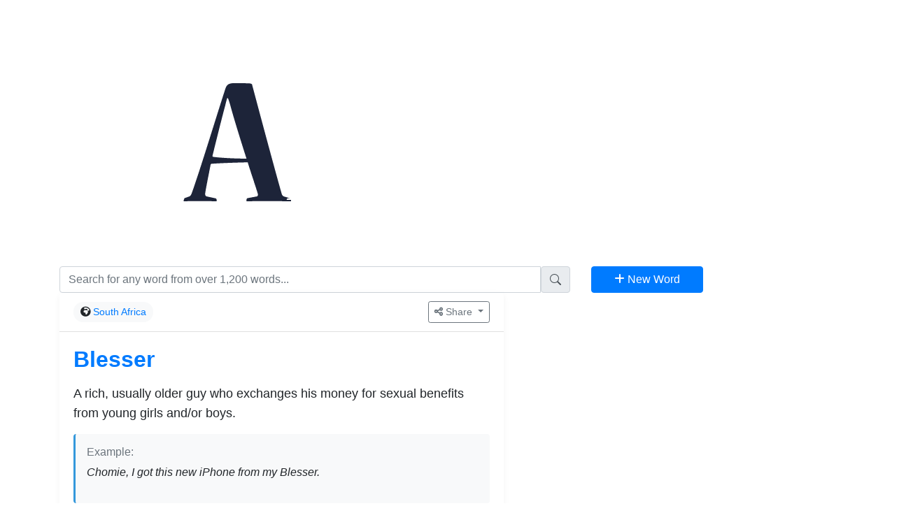

--- FILE ---
content_type: text/html; charset=UTF-8
request_url: https://africtionary.com/definition.php?word=Blesser
body_size: 6651
content:
<!DOCTYPE html>
<html lang="en">
<head>
  <title>Africtionary - Blesser definition </title>
  <meta charset="utf-8">
  <meta name="viewport" content="width=device-width, initial-scale=1">
  <meta name="description" content="Here is the meaning of Blesser only on your favourite African Slang Dictionary."> 
  <link rel="icon" href="../images/favicon-16x16.png" type="image/gif" sizes="16x16">
  <!-- Font Awesome -->
  <!--<link href="../vendor/font-awesome/css/font-awesome.min.css" rel="stylesheet">-->
  <link rel="stylesheet" href="https://cdnjs.cloudflare.com/ajax/libs/font-awesome/6.0.0/css/all.min.css">
  <link rel="stylesheet" href="https://maxcdn.bootstrapcdn.com/bootstrap/4.5.0/css/bootstrap.min.css">
  <script src="https://ajax.googleapis.com/ajax/libs/jquery/3.5.1/jquery.min.js"></script>
  <script src="https://cdnjs.cloudflare.com/ajax/libs/popper.js/1.16.0/umd/popper.min.js"></script>
  <script src="https://maxcdn.bootstrapcdn.com/bootstrap/4.5.0/js/bootstrap.min.js"></script>
  <link rel="canonical" href="https://africtionary.com/definition.php?word=Blesser">
  <meta content="Africtionary" property="og:site_name" />
  <meta content="662564197662645" property="fb:app_id" />
  
  <style>
.related-words-container {
    background: #f8f9fa;
    padding: 15px;
    border-radius: 5px;
    border-left: 3px solid #17a2b8;
}
.related-words {
    display: flex;
    flex-wrap: wrap;
    gap: 5px;
}
</style>
  
  
<!-- Google tag (gtag.js) -->
<script async src="https://www.googletagmanager.com/gtag/js?id=G-5KVEKWSM8B"></script>
<script>
  window.dataLayer = window.dataLayer || [];
  function gtag(){dataLayer.push(arguments);}
  gtag('js', new Date());

  gtag('config', 'G-5KVEKWSM8B');
</script>

<script data-ad-client="ca-pub-6634310512893466" async src="https://pagead2.googlesyndication.com/pagead/js/adsbygoogle.js"></script>


  <!-- CUSTOM IMPORTS -->
  <script src='https://kit.fontawesome.com/a076d05399.js'></script>
  <link rel="stylesheet" type="text/css" href="common/css/custom.css">
  <link rel="stylesheet" type="text/css" href="common/css/pagination.css">

  <script>
  // SEARCH SCRIPT START
  function showResult(str) {
    if (str.length==0) {
      document.getElementById("livesearch").innerHTML="";
      document.getElementById("livesearch").style.border="0px";
      return;
    }
    var xmlhttp=new XMLHttpRequest();
    xmlhttp.onreadystatechange=function() {
      if (this.readyState==4 && this.status==200) {
        document.getElementById("livesearch").innerHTML=this.responseText;
        document.getElementById("livesearch").style.border="1px solid #A5ACB2";
      }
    }
    xmlhttp.open("GET","process/live_search.php?q="+str,true);
    xmlhttp.send();
  }
  // SEARCH SCRIPT ENDS
  </script>
  <div id="fb-root"></div>
<script async defer crossorigin="anonymous" src="https://connect.facebook.net/en_US/sdk.js#xfbml=1&version=v7.0&appId=662564197662645&autoLogAppEvents=1" nonce="b31eZicD"></script>

  
  <script async>(function(s,u,m,o,j,v)
    {j=u.createElement(m);
    v=u.getElementsByTagName(m)[0];
    j.async=1;
    j.src=o;
    j.dataset.sumoSiteId='13aacd600958742732667f722e8a800d521b0853822cbcb63958ade719d7a4ba';
    v.parentNode.insertBefore(j,v)})
    (window,document,'script','//load.sumo.com/');
  </script>
  
 

  
  


  

         </head>
<body>
  <div id="fb-root"></div>
  <script async defer crossorigin="anonymous" src="https://connect.facebook.net/en_US/sdk.js#xfbml=1&version=v7.0" nonce="vt7wMh2k"></script>
  <nav class="navbar navbar-expand-md navbar-dark">
  <div class="container">
    <div class="col-sm-3">
      <a href='index.php'>
        <img src="images/main_logo.png" class="logo_class" alt="Africtionary Logo" title="Africtionary Logo" />
      </a>
    </div>

    <div class="col-sm-9 nav-right">
      <!-- <a class="navbar-brand" href="#">AFRICTIONARY</a> -->
      <button class="navbar-toggler" type="button" data-toggle="collapse" data-target="#navbarsExample04" aria-controls="navbarsExample04" aria-expanded="false" aria-label="Toggle navigation">
        <span class="navbar-toggler-icon"></span>
      </button>

      <div class="collapse navbar-collapse" id="navbarsExample04">
        <ul class="navbar-nav mr-auto">

          <li class="nav-item">
            <a class="nav-link" href="index.php"><i class="fa fa-home" aria-hidden="true"></i> Home</a>
          </li>
          <li class="nav-item">
            <a class="nav-link" href="browse.php"><i class="fa fa-search" aria-hidden="true"></i> Browse</a>
          </li>
          <li class="nav-item dropdown">
            <a href="#" class="nav-link dropdown-toggle" id="dropdown04" data-toggle="dropdown" aria-haspopup="true" aria-expanded="false"> <i class="fa fa-list" aria-hidden="true"></i> Categories</a>
            <div class="dropdown-menu" aria-labelledby="dropdown04">

              <a class="dropdown-item" href="category_word.php?category_id=2">General</a><a class="dropdown-item" href="category_word.php?category_id=7">People</a><a class="dropdown-item" href="category_word.php?category_id=8">Food</a><a class="dropdown-item" href="category_word.php?category_id=9">Languages</a><a class="dropdown-item" href="category_word.php?category_id=10">Places</a><a class="dropdown-item" href="category_word.php?category_id=11">Animals</a>
            </div>
          </li>
           <li class="nav-item">
            <a class="nav-link" href="https://names.africtionary.com" target="_blank"> <i class="fa fa-book" aria-hidden="true"></i> African Names</a>
          </li>
      
          </li>
           <li class="nav-item">
            <a class="nav-link" href="https://clans.africtionary.com" target="_blank"> <i class="fa fa-book" aria-hidden="true"></i> Clan Names</a>
          </li>
          
              
         </li>
           <li class="nav-item">
            <a class="nav-link" href="https://paystack.com/pay/africtionary" target="_blank"> <i class="fa fa-heart" aria-hidden="true"></i> Donate</a>
          </li>
      

            
            <a class="nav-link" href="login_options.php"><i class="fa fa-user"></i>
               Register/Login             </a>
          </li>


        </ul>
      </div>
    </div>

  </div>
</nav>

<div class="row navigation-bottom">
  <div class="container">
    <!-- FORM START -->
    <div class="row">
      <div class="col-sm-8">
    <div class="input-group"> <input type="text" class="form-control" placeholder="Search for any word from over 1,200 words..." onkeyup="showResult(this.value)">
        <span class="input-group-text">
            <svg xmlns="http://www.w3.org/2000/svg" width="16" height="16" fill="currentColor" class="bi bi-search" viewBox="0 0 16 16">
              <path d="M11.742 10.344a6.5 6.5 0 1 0-1.397 1.398h-.001q.044.06.098.115l3.85 3.85a1 1 0 0 0 1.415-1.414l-3.85-3.85a1 1 0 0 0-.115-.1zM12 6.5a5.5 5.5 0 1 1-11 0 5.5 5.5 0 0 1 11 0"/>
            </svg>
            </span>
    </div>
    <div class="col-sm-12 search_grid" id="livesearch"></div>
</div>
      <div class="col-sm-2">
          <a href="define.php" class="btn btn-primary btn-block"><i class="fa fa-plus"></i> New Word</a>
      </div>

      <!-- <div class="col-sm-3">
      <button type="button" class="btn btn-primary"><i class='fas fa-plus' style='font-size:20px'></i></button>
      <button type="button" class="btn btn-primary"><i class='fas fa-random' style='font-size:20px'></i></button>
      <a href="login_method.php" class="btn btn-primary"><i class="fas fa-user-alt" style="font-size:20px"></i></a>
    </div> -->
  </div>
  <!-- FORM END -->
</div>
</div>
  <div class="container">
    <div class="row">
      <div class="col-sm-12">
        <div class="row main-content">
          <!-- MAIN CONTENT AREA -->
          <div class="col-sm-7">

            
            
            <!-- SIMILAR WORD DEFINITIONS -->
                                                <div class="card mb-4 word-card">
                        <div class="card-header bg-white">
                            <div class="row align-items-center">
                                <div class="col-md-6">
                                    <div class="country-badge">
                                        <i class="fas fa-globe-africa"></i> 
                                        <a href='browse.php?country=1'>
                                            South Africa                                        </a>
                                    </div>
                                </div>
                                <div class="col-md-6 text-right">
                                    <div class="dropdown share-dropdown">
                                        <button class="btn btn-sm btn-outline-secondary dropdown-toggle" type="button" id="shareDropdown27" data-toggle="dropdown" aria-haspopup="true" aria-expanded="false">
                                            <i class="fas fa-share-alt"></i> Share
                                        </button>
                                        <div class="dropdown-menu dropdown-menu-right" aria-labelledby="shareDropdown27">
                                            <h6 class="dropdown-header">Share this word</h6>
                                            <div class="dropdown-divider"></div>
                                            <a class="dropdown-item" href="https://www.facebook.com/sharer/sharer.php?u=https%3A%2F%2Fafrictionary.com%2Fdefinition.php%3Fword%3DBlesser" target="_blank">
                                                <i class="fab fa-facebook-square text-primary"></i> Facebook
                                            </a>
                                            <a class="dropdown-item" href="https://twitter.com/intent/tweet?text=Check+out+this+word+on+Africtionary%3A+Blesser&url=https%3A%2F%2Fafrictionary.com%2Fdefinition.php%3Fword%3DBlesser" target="_blank">
                                                <i class="fab fa-twitter text-info"></i> Twitter
                                            </a>
                                            <a class="dropdown-item" href="https://www.linkedin.com/shareArticle?mini=true&url=https%3A%2F%2Fafrictionary.com%2Fdefinition.php%3Fword%3DBlesser&title=Blesser&summary=%3Cp%3EA+rich%2C+usually+older+guy+who+exchanges+his+money+for+sexual+benefits+from+young+girls+and%2For+boys.%3C%2Fp%3E" target="_blank">
                                                <i class="fab fa-linkedin text-primary"></i> LinkedIn
                                            </a>
                                            <a class="dropdown-item" href="/cdn-cgi/l/email-protection#[base64]">
                                                <i class="fas fa-envelope text-danger"></i> Email
                                            </a>
                                            <a class="dropdown-item" href="https://wa.me/?text=Check+out+this+word+on+Africtionary%3A+Blesser+-+https%3A%2F%2Fafrictionary.com%2Fdefinition.php%3Fword%3DBlesser" target="_blank">
                                                <i class="fab fa-whatsapp text-success"></i> WhatsApp
                                            </a>
                                            <div class="dropdown-divider"></div>
                                            <div class="px-3 py-1">
                                                <small class="text-muted">Direct link</small>
                                                <div class="input-group input-group-sm mb-2">
                                                    <input type="text" class="form-control form-control-sm" value="https://africtionary.com/definition.php?word=Blesser" readonly>
                                                    <div class="input-group-append">
                                                        <button class="btn btn-outline-secondary btn-sm copy-link" type="button" data-clipboard-text="https://africtionary.com/definition.php?word=Blesser">
                                                            <i class="far fa-copy"></i>
                                                        </button>
                                                    </div>
                                                </div>
                                            </div>
                                        </div>
                                    </div>
                                </div>
                            </div>
                        </div>
                        
                        <div class="card-body">
                            <h2 class="card-title word-title">
                                <a href='definition.php?word=Blesser'>
                                    Blesser                                </a>
                            </h2>
                            
                            <div class="definition-text mb-3">
                                <p>A rich, usually older guy who exchanges his money for sexual benefits from young girls and/or boys.</p>                            </div>
                            
                            <div class="example-text bg-light p-3 rounded mb-3">
                                <h6 class="text-muted">Example:</h6>
                                <p class="mb-0">
                                    <i>
                                        <p>Chomie, I got this new iPhone from my Blesser.</p>                                    </i>
                                </p>
                            </div>
                            
                                                        
                            <div class="author-info text-muted small">
                                <i class="far fa-user"></i> 
                                <a href='author.php?user=29' class="user-name">
                                    Chief                                            <span class="verified-badge" title="Verified Account">
                                                <i class="fas fa-check-circle"></i>
                                            </span>
                                                                        </a>
                                <span class="mx-2">•</span>
                                <i class="far fa-clock"></i> 11 July 2020                            </div>
                        </div>
                        
                        <div class="card-footer bg-white">
                            <div class="row">
                                <div class="col-6 pr-1">
                                    <a href="process/word_process.php?like=27&&feedback=1" 
                                       class="btn btn-outline-success btn-block">
                                        <i class="fa fa-thumbs-up"></i> Like (1)
                                    </a>
                                </div>
                                <div class="col-6 pl-1">
                                    <a href="process/word_process.php?like=27&&feedback=-1" 
                                       class="btn btn-outline-danger btn-block">
                                        <i class="fa fa-thumbs-down"></i> Dislike (0)
                                    </a>
                                </div>
                            </div>
                        </div>
                    </div>
                
                <!-- PAGINATION FOR WORD DEFINITIONS -->
                            
                            <div class="alert alert-info">
                    Have another definition for <strong>Blesser</strong>? 
                    <a href='https://africtionary.com/define.php' class="alert-link">Click to define it!</a>
                </div>
                        
            <script data-cfasync="false" src="/cdn-cgi/scripts/5c5dd728/cloudflare-static/email-decode.min.js"></script><script async src="https://pagead2.googlesyndication.com/pagead/js/adsbygoogle.js"></script>
            <!-- Africtionary -->
            <ins class="adsbygoogle"
                 style="display:block"
                 data-ad-client="ca-pub-6634310512893466"
                 data-ad-slot="9888379641"
                 data-ad-format="auto"
                 data-full-width-responsive="true"></ins>
            <script>
                 (adsbygoogle = window.adsbygoogle || []).push({});
            </script>
            <br/>
                        
            <!-- Related Words -->
            <div class="card mb-4">
                <div class="card-body">
                    <h5 class="card-title" style="color: #5dade2;"><i class="fas fa-link mr-2"></i>Related Words</h5>
                    <div class="d-flex flex-wrap align-items-center" style="gap: 8px;">
                        <a href="definition.php?word=o+ska+bora+moreki" class="btn btn-sm btn-outline-info rounded-pill px-3 py-1" style="border-color: #17a2b8; color: #17a2b8;">o ska bora moreki</a>                    </div>
                </div>
            </div>
            
            <!-- RANDOM WORDS SECTION -->
            <div class="card">
                <div class="card-body">
                    <h5 class="card-title">Random words for you this Sunday!</h5>
                    <div class="row">
                                                    <div class="col-md-4 col-sm-6 mb-2">
                                <a href='definition.php?word=Tlean' class="text-primary">
                                    <i class="fas fa-angle-right mr-1"></i> Tlean                                </a>
                            </div>
                                                    <div class="col-md-4 col-sm-6 mb-2">
                                <a href='definition.php?word=Mize' class="text-primary">
                                    <i class="fas fa-angle-right mr-1"></i> Mize                                </a>
                            </div>
                                                    <div class="col-md-4 col-sm-6 mb-2">
                                <a href='definition.php?word=Yt+pipo' class="text-primary">
                                    <i class="fas fa-angle-right mr-1"></i> Yt pipo                                </a>
                            </div>
                                                    <div class="col-md-4 col-sm-6 mb-2">
                                <a href='definition.php?word=Chapwa' class="text-primary">
                                    <i class="fas fa-angle-right mr-1"></i> Chapwa                                </a>
                            </div>
                                                    <div class="col-md-4 col-sm-6 mb-2">
                                <a href='definition.php?word=Zodwa' class="text-primary">
                                    <i class="fas fa-angle-right mr-1"></i> Zodwa                                </a>
                            </div>
                                                    <div class="col-md-4 col-sm-6 mb-2">
                                <a href='definition.php?word=Hierso' class="text-primary">
                                    <i class="fas fa-angle-right mr-1"></i> Hierso                                </a>
                            </div>
                                                    <div class="col-md-4 col-sm-6 mb-2">
                                <a href='definition.php?word=Spinza' class="text-primary">
                                    <i class="fas fa-angle-right mr-1"></i> Spinza                                </a>
                            </div>
                                                    <div class="col-md-4 col-sm-6 mb-2">
                                <a href='definition.php?word=Africtionary' class="text-primary">
                                    <i class="fas fa-angle-right mr-1"></i> Africtionary                                </a>
                            </div>
                                                    <div class="col-md-4 col-sm-6 mb-2">
                                <a href='definition.php?word=Domkop' class="text-primary">
                                    <i class="fas fa-angle-right mr-1"></i> Domkop                                </a>
                            </div>
                                                    <div class="col-md-4 col-sm-6 mb-2">
                                <a href='definition.php?word=Ama2000' class="text-primary">
                                    <i class="fas fa-angle-right mr-1"></i> Ama2000                                </a>
                            </div>
                                                    <div class="col-md-4 col-sm-6 mb-2">
                                <a href='definition.php?word=Zambian+Kwacha' class="text-primary">
                                    <i class="fas fa-angle-right mr-1"></i> Zambian Kwacha                                </a>
                            </div>
                                                    <div class="col-md-4 col-sm-6 mb-2">
                                <a href='definition.php?word=Durban+poison' class="text-primary">
                                    <i class="fas fa-angle-right mr-1"></i> Durban poison                                </a>
                            </div>
                                                    <div class="col-md-4 col-sm-6 mb-2">
                                <a href='definition.php?word=Njibhabha' class="text-primary">
                                    <i class="fas fa-angle-right mr-1"></i> Njibhabha                                </a>
                            </div>
                                                    <div class="col-md-4 col-sm-6 mb-2">
                                <a href='definition.php?word=ANC' class="text-primary">
                                    <i class="fas fa-angle-right mr-1"></i> ANC                                </a>
                            </div>
                                                    <div class="col-md-4 col-sm-6 mb-2">
                                <a href='definition.php?word=Nyaope+boy' class="text-primary">
                                    <i class="fas fa-angle-right mr-1"></i> Nyaope boy                                </a>
                            </div>
                                            </div>
                </div>
            </div>
          </div>

          <!-- SIDEBAR CONTENT AREA -->
          <div class="col-lg-4 .d-sm-none">
  

    <script async src="https://pagead2.googlesyndication.com/pagead/js/adsbygoogle.js"></script>
<!-- Africtionary -->
<ins class="adsbygoogle"
     style="display:block"
     data-ad-client="ca-pub-6634310512893466"
     data-ad-slot="9888379641"
     data-ad-format="auto"
     data-full-width-responsive="true"></ins>
<script>
     (adsbygoogle = window.adsbygoogle || []).push({});
</script>
<br/>
  <div class="jumbotron content-sidebar">
   <!-- <img src="images/side_logo.jpg" class="rounded-circle side-logo" alt="Cinque Terre">
     <br/>-->

    <p class="class-bold1">More than 1,200 words... defined by people like you and me!</p>

    <div class="row">
      <div class="col-sm-12"><a href="define.php" class="btn btn-info btn-block" role="button"> <i class="fa fa-plus"></i> Define A Word</a></div>
      <div class="col-sm-12 sidebar-links">
          <a href="https://x.com/africtionary" target="_blank" class="btn btn-primary"><i class="fab fa-twitter"></i></a>
          <a href="https://www.facebook.com/africtionary/" target="_blank" class="btn btn-primary"><i class="fab fa-facebook-f"></i></a> 
          <a href="https://www.instagram.com/africtionary/" target="_blank" class="btn btn-primary"><i class="fab fa-instagram"></i></a>
          <a href="https://tiktok.com/@africtionary" target="_blank" class="btn btn-primary"><i class="fab fa-tiktok"></i></a> 
          <a href="/cdn-cgi/l/email-protection#abc2c5cdc4ebcacdd9c2c8dfc2c4c5cad9d285c8c4c6" class="btn btn-primary"><i class="fa fa-envelope"></i></a></div>
      <div>
     </div>

    </div>

    <div class="row">
      <div class="col-sm-12"><a href="terms.php" class="terms"> - Terms & Conditions - </a></div>
      <div class="col-sm-12"><a href="privacy.php" class="terms"> - Privacy Policy - </a></div>
      <div class="col-sm-12"><a href="about.php" class="terms"> - About - </a></div>
      <!--<div class="col-sm-12"><a href="https://blog.africtionary.com?source=main" target="_blank" class="terms">- Blog -</a></div>-->
    
    </div>
</div>
<div>
&copy; 2020<script data-cfasync="false" src="/cdn-cgi/scripts/5c5dd728/cloudflare-static/email-decode.min.js"></script><script>new Date().getFullYear()>2010&&document.write("-"+new Date().getFullYear());</script> Africtionary&reg;
</div>
<br/>
<script async src="https://pagead2.googlesyndication.com/pagead/js/adsbygoogle.js"></script>
<!-- Africtionary -->
<ins class="adsbygoogle"
     style="display:block"
     data-ad-client="ca-pub-6634310512893466"
     data-ad-slot="9888379641"
     data-ad-format="auto"
     data-full-width-responsive="true"></ins>
<script>
     (adsbygoogle = window.adsbygoogle || []).push({});
</script>
<div><br/></div>        </div>
      </div>
    </div>
  </div>
  
  <style>
    .word-card {
        border-radius: 8px;
        box-shadow: 0 2px 10px rgba(0,0,0,0.05);
        border: none;
        transition: transform 0.2s;
    }
    
    .word-card:hover {
        transform: translateY(-2px);
        box-shadow: 0 4px 15px rgba(0,0,0,0.1);
    }
    
    .word-title {
        color: #2c3e50;
        font-weight: 700;
        margin-bottom: 1rem;
    }
    
    .definition-text {
        font-size: 1.1rem;
        line-height: 1.6;
    }
    
    .example-text {
        border-left: 3px solid #3498db;
    }
    
    .country-badge {
        display: inline-block;
        background: #f8f9fa;
        padding: 4px 10px;
        border-radius: 20px;
        font-size: 0.9rem;
    }
    
    .share-dropdown .dropdown-menu {
        min-width: 280px;
    }
    
    .dropdown-item i {
        width: 20px;
        text-align: center;
        margin-right: 8px;
    }
    
    .copy-link {
        cursor: pointer;
    }
    
    .copy-link:hover {
        background-color: #f8f9fa;
    }
    
    .pronunciation-section audio {
        width: 100%;
        max-width: 300px;
    }
    
    .author-info {
        border-top: 1px solid #eee;
        padding-top: 10px;
        margin-top: 15px;
    }
    
    .verified-badge {
        display: inline-block;
        color: #1DA1F2; 
        margin-left: 4px;
        font-size: 0.85em;
        position: relative;
        top: -1px;
        transition: all 0.2s ease;
    }

    .verified-badge:hover {
        color: #0d8bd9;
        transform: scale(1.1);
    }

    .user-name {
        display: inline-flex;
        align-items: center;
        gap: 3px;
    }
  </style>
  
  <script src="https://cdnjs.cloudflare.com/ajax/libs/clipboard.js/2.0.8/clipboard.min.js"></script>
  <script>
    // Initialize clipboard.js
    new ClipboardJS('.copy-link');

    // Add feedback when link is copied
    document.querySelectorAll('.copy-link').forEach(button => {
        button.addEventListener('click', function() {
            const originalIcon = this.querySelector('i').className;
            this.querySelector('i').className = 'fas fa-check text-success';
            setTimeout(() => {
                this.querySelector('i').className = originalIcon;
            }, 2000);
        });
    });
  </script>
<script defer src="https://static.cloudflareinsights.com/beacon.min.js/vcd15cbe7772f49c399c6a5babf22c1241717689176015" integrity="sha512-ZpsOmlRQV6y907TI0dKBHq9Md29nnaEIPlkf84rnaERnq6zvWvPUqr2ft8M1aS28oN72PdrCzSjY4U6VaAw1EQ==" data-cf-beacon='{"version":"2024.11.0","token":"951a220f07294a64a4adca43efba6c8e","r":1,"server_timing":{"name":{"cfCacheStatus":true,"cfEdge":true,"cfExtPri":true,"cfL4":true,"cfOrigin":true,"cfSpeedBrain":true},"location_startswith":null}}' crossorigin="anonymous"></script>
</body>
</html>

--- FILE ---
content_type: text/html; charset=utf-8
request_url: https://www.google.com/recaptcha/api2/aframe
body_size: 267
content:
<!DOCTYPE HTML><html><head><meta http-equiv="content-type" content="text/html; charset=UTF-8"></head><body><script nonce="5CZC6ezKZzMPmni1cEdlvA">/** Anti-fraud and anti-abuse applications only. See google.com/recaptcha */ try{var clients={'sodar':'https://pagead2.googlesyndication.com/pagead/sodar?'};window.addEventListener("message",function(a){try{if(a.source===window.parent){var b=JSON.parse(a.data);var c=clients[b['id']];if(c){var d=document.createElement('img');d.src=c+b['params']+'&rc='+(localStorage.getItem("rc::a")?sessionStorage.getItem("rc::b"):"");window.document.body.appendChild(d);sessionStorage.setItem("rc::e",parseInt(sessionStorage.getItem("rc::e")||0)+1);localStorage.setItem("rc::h",'1768763315492');}}}catch(b){}});window.parent.postMessage("_grecaptcha_ready", "*");}catch(b){}</script></body></html>